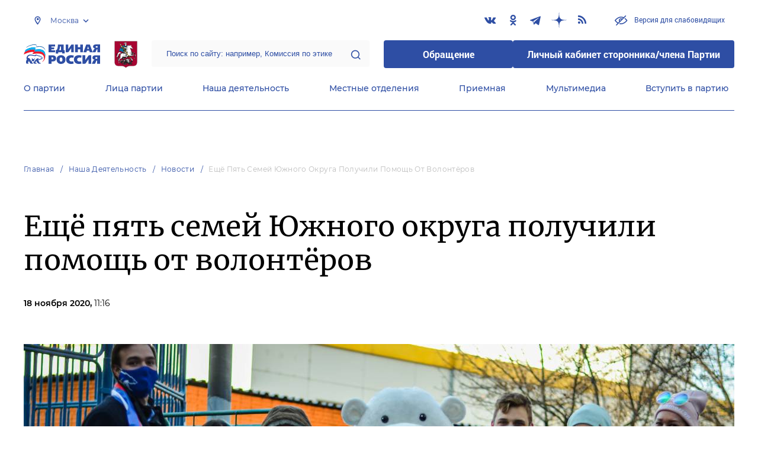

--- FILE ---
content_type: text/html; charset=UTF-8
request_url: https://moscow.er.ru/activity/news/eshyo-pyat-semej-yuzhnogo-okruga-poluchili-pomosh-ot-volontyorov
body_size: 14589
content:
<!doctype html>
<html lang="ru">
<head>
    <meta charset="UTF-8">
<meta name="viewport" content="width=device-width, user-scalable=no, initial-scale=1.0, maximum-scale=1.0, minimum-scale=1.0">
<meta http-equiv="X-UA-Compatible" content="ie=edge">
<meta property="og:type" content="article">
<meta property="og:site_name" content="Единая Россия">
<meta property="og:title" content='Ещё пять семей Южного округа получили помощь от  волонтёров'>
<meta name="title" content='Ещё пять семей Южного округа получили помощь от  волонтёров'>
<meta name="description" content=''>
<meta property="og:description" content=''>
<meta property="og:image" content=https://moscow.er.ru/media/news/November2020/BclZ55H1USW3eiCaW7oA.jpg />
<meta name="twitter:card" content="summary_large_image" />
<meta name="twitter:image" content=https://moscow.er.ru/media/news/November2020/BclZ55H1USW3eiCaW7oA.jpg>
<meta name='yandex-verification' content='6d770003ee91449c' />
<meta name="yandex-verification" content="a22affe762ec3cc5" />
<meta name="google-site-verification" content="zUdaQVzjM56RWlJ1STN5lO9ngm_FFXLdvbcwAZf9UYo" />
<meta name="wot-verification" content="d72c6c1734a76542ebef"/>
    <meta name="yandex-verification" content="b2b35b1a3af3d4fe" />
    <meta name="google-site-verification" content="ceuZWEgXK8QnVwbWWm6zKNwgVd8UUnz0vywiwLNTzdk" />
  <title>Ещё пять семей Южного округа получили помощь от  волонтёров</title>
<link rel="shortcut icon" href="/favicon.ico" type="image/x-icon" />
<link rel="preconnect" href="https://fonts.gstatic.com">
<link href="https://fonts.googleapis.com/css2?family=Montserrat:wght@400;600&display=swap" rel="stylesheet">
<link rel="stylesheet" href="/css/fontello.css">
<link rel="stylesheet" href="/css/jquery.formstyler.css">
<link rel="stylesheet" href="/css/suggestions.min.css">
<link rel="stylesheet" href="/css/owl.carousel.min.css">
<link rel="stylesheet" href="/css/app.css?id=294283ce28cfa72b6efe">
</head>
<body class=" ">
<div class="wrapper">
    <header class="header header--fixed">
        <div class="container">
    <div class="header__top">
        <div class="region select__regions">
            <div class="region__btn">Москва</div>
            <div class="region__dropdown">
                <div class="region__filter">
                    <input type="text" placeholder="Введите название региона"/>
                    <button type="button">&times;</button>
                </div>
                <div class="region__list">
                    <ul>
                                                    <li>
                                                                  <div class="region__title">Дальневосточный федеральный округ</div>
                                                                <ul>
                                                                            <li>
                                                                                            <a href="https://amur.er.ru">Амурская область</a>
                                                                                    </li>
                                                                            <li>
                                                                                            <a href="https://eao.er.ru">Еврейская автономная область</a>
                                                                                    </li>
                                                                            <li>
                                                                                            <a href="https://zabkray.er.ru">Забайкальский край</a>
                                                                                    </li>
                                                                            <li>
                                                                                            <a href="https://kamchatka.er.ru">Камчатский край</a>
                                                                                    </li>
                                                                            <li>
                                                                                            <a href="https://magadan.er.ru">Магаданская область</a>
                                                                                    </li>
                                                                            <li>
                                                                                            <a href="https://primorsk.er.ru">Приморский край</a>
                                                                                    </li>
                                                                            <li>
                                                                                            <a href="https://buriat.er.ru">Республика Бурятия</a>
                                                                                    </li>
                                                                            <li>
                                                                                            <a href="https://yakut.er.ru">Республика Саха (Якутия)</a>
                                                                                    </li>
                                                                            <li>
                                                                                            <a href="https://sakhalin.er.ru">Сахалинская область</a>
                                                                                    </li>
                                                                            <li>
                                                                                            <a href="https://khabarovsk.er.ru">Хабаровский край</a>
                                                                                    </li>
                                                                            <li>
                                                                                            <a href="https://chukot.er.ru">Чукотский автономный округ</a>
                                                                                    </li>
                                                                    </ul>
                            </li>
                                                    <li>
                                                                  <div class="region__title">Приволжский федеральный округ</div>
                                                                <ul>
                                                                            <li>
                                                                                            <a href="https://kirov.er.ru">Кировская область</a>
                                                                                    </li>
                                                                            <li>
                                                                                            <a href="https://nnov.er.ru">Нижегородская область</a>
                                                                                    </li>
                                                                            <li>
                                                                                            <a href="https://orenburg.er.ru">Оренбургская область</a>
                                                                                    </li>
                                                                            <li>
                                                                                            <a href="https://penza.er.ru">Пензенская область</a>
                                                                                    </li>
                                                                            <li>
                                                                                            <a href="https://permkrai.er.ru">Пермский край</a>
                                                                                    </li>
                                                                            <li>
                                                                                            <a href="https://bashkortostan.er.ru">Республика Башкортостан</a>
                                                                                    </li>
                                                                            <li>
                                                                                            <a href="https://mari-el.er.ru">Республика Марий Эл</a>
                                                                                    </li>
                                                                            <li>
                                                                                            <a href="https://mordov.er.ru">Республика Мордовия</a>
                                                                                    </li>
                                                                            <li>
                                                                                            <a href="https://tatarstan.er.ru">Республика Татарстан</a>
                                                                                    </li>
                                                                            <li>
                                                                                            <a href="https://samara.er.ru">Самарская область</a>
                                                                                    </li>
                                                                            <li>
                                                                                            <a href="https://saratov.er.ru">Саратовская область</a>
                                                                                    </li>
                                                                            <li>
                                                                                            <a href="https://udmurt.er.ru">Удмуртская Республика</a>
                                                                                    </li>
                                                                            <li>
                                                                                            <a href="https://ulyanovsk.er.ru">Ульяновская область</a>
                                                                                    </li>
                                                                            <li>
                                                                                            <a href="https://chuvash.er.ru">Чувашская Республика</a>
                                                                                    </li>
                                                                    </ul>
                            </li>
                                                    <li>
                                                                  <div class="region__title">Северо-Западный федеральный округ</div>
                                                                <ul>
                                                                            <li>
                                                                                            <a href="https://arkhangelsk.er.ru">Архангельская область</a>
                                                                                    </li>
                                                                            <li>
                                                                                            <a href="https://vologod.er.ru">Вологодская область</a>
                                                                                    </li>
                                                                            <li>
                                                                                            <a href="https://kaliningrad.er.ru">Калининградская область</a>
                                                                                    </li>
                                                                            <li>
                                                                                            <a href="https://lenobl.er.ru">Ленинградская область</a>
                                                                                    </li>
                                                                            <li>
                                                                                            <a href="https://murmansk.er.ru">Мурманская область</a>
                                                                                    </li>
                                                                            <li>
                                                                                            <a href="https://nao.er.ru">Ненецкий автономный округ</a>
                                                                                    </li>
                                                                            <li>
                                                                                            <a href="https://novgorod.er.ru">Новгородская область</a>
                                                                                    </li>
                                                                            <li>
                                                                                            <a href="https://pskov.er.ru">Псковская область</a>
                                                                                    </li>
                                                                            <li>
                                                                                            <a href="https://karel.er.ru">Республика Карелия</a>
                                                                                    </li>
                                                                            <li>
                                                                                            <a href="https://komi.er.ru">Республика Коми</a>
                                                                                    </li>
                                                                            <li>
                                                                                            <a href="https://spb.er.ru">Санкт-Петербург</a>
                                                                                    </li>
                                                                    </ul>
                            </li>
                                                    <li>
                                                                  <div class="region__title">Северо-Кавказский федеральный округ</div>
                                                                <ul>
                                                                            <li>
                                                                                            <a href="https://kabardin-balkar.er.ru">Кабардино-Балкарская Республика</a>
                                                                                    </li>
                                                                            <li>
                                                                                            <a href="https://karachaev-cherkess.er.ru">Карачаево-Черкесская Республика</a>
                                                                                    </li>
                                                                            <li>
                                                                                            <a href="https://dagestan.er.ru">Республика Дагестан</a>
                                                                                    </li>
                                                                            <li>
                                                                                            <a href="https://ingush.er.ru">Республика Ингушетия</a>
                                                                                    </li>
                                                                            <li>
                                                                                            <a href="https://osset-alania.er.ru">Республика Северная Осетия-Алания</a>
                                                                                    </li>
                                                                            <li>
                                                                                            <a href="https://stavropol.er.ru">Ставропольский край</a>
                                                                                    </li>
                                                                            <li>
                                                                                            <a href="https://chechen.er.ru">Чеченская Республика</a>
                                                                                    </li>
                                                                    </ul>
                            </li>
                                                    <li>
                                                                  <div class="region__title">Сибирский федеральный округ</div>
                                                                <ul>
                                                                            <li>
                                                                                            <a href="https://altai-ter.er.ru">Алтайский край</a>
                                                                                    </li>
                                                                            <li>
                                                                                            <a href="https://irkutsk.er.ru">Иркутская область</a>
                                                                                    </li>
                                                                            <li>
                                                                                            <a href="https://kemerovo.er.ru">Кемеровская область — Кузбасс</a>
                                                                                    </li>
                                                                            <li>
                                                                                            <a href="https://krasnoyarsk.er.ru">Красноярский край</a>
                                                                                    </li>
                                                                            <li>
                                                                                            <a href="https://novosibirsk.er.ru">Новосибирская область</a>
                                                                                    </li>
                                                                            <li>
                                                                                            <a href="https://omsk.er.ru">Омская область</a>
                                                                                    </li>
                                                                            <li>
                                                                                            <a href="https://altai-rep.er.ru">Республика Алтай</a>
                                                                                    </li>
                                                                            <li>
                                                                                            <a href="https://tyva.er.ru">Республика Тыва</a>
                                                                                    </li>
                                                                            <li>
                                                                                            <a href="https://khakas.er.ru">Республика Хакасия</a>
                                                                                    </li>
                                                                            <li>
                                                                                            <a href="https://tomsk.er.ru">Томская область</a>
                                                                                    </li>
                                                                    </ul>
                            </li>
                                                    <li>
                                                                  <div class="region__title">Уральский федеральный округ</div>
                                                                <ul>
                                                                            <li>
                                                                                            <a href="https://kurgan.er.ru">Курганская область</a>
                                                                                    </li>
                                                                            <li>
                                                                                            <a href="https://sverdlovsk.er.ru">Свердловская область</a>
                                                                                    </li>
                                                                            <li>
                                                                                            <a href="https://tyumen.er.ru">Тюменская область</a>
                                                                                    </li>
                                                                            <li>
                                                                                            <a href="https://hmao.er.ru">Ханты-Мансийский автономный округ — Югра</a>
                                                                                    </li>
                                                                            <li>
                                                                                            <a href="https://chelyabinsk.er.ru">Челябинская область</a>
                                                                                    </li>
                                                                            <li>
                                                                                            <a href="https://ynao.er.ru">Ямало-Ненецкий автономный округ</a>
                                                                                    </li>
                                                                    </ul>
                            </li>
                                                    <li>
                                                                  <div class="region__title">Центральный федеральный округ</div>
                                                                <ul>
                                                                            <li>
                                                                                            <a href="https://belgorod.er.ru">Белгородская область</a>
                                                                                    </li>
                                                                            <li>
                                                                                            <a href="https://bryansk.er.ru">Брянская область</a>
                                                                                    </li>
                                                                            <li>
                                                                                            <a href="https://vladimir.er.ru">Владимирская область</a>
                                                                                    </li>
                                                                            <li>
                                                                                            <a href="https://voronezh.er.ru">Воронежская область</a>
                                                                                    </li>
                                                                            <li>
                                                                                            <a href="https://ivanovo.er.ru">Ивановская область</a>
                                                                                    </li>
                                                                            <li>
                                                                                            <a href="https://kaluga.er.ru">Калужская область</a>
                                                                                    </li>
                                                                            <li>
                                                                                            <a href="https://kostroma.er.ru">Костромская область</a>
                                                                                    </li>
                                                                            <li>
                                                                                            <a href="https://kursk.er.ru">Курская область</a>
                                                                                    </li>
                                                                            <li>
                                                                                            <a href="https://lipetsk.er.ru">Липецкая область</a>
                                                                                    </li>
                                                                            <li>
                                                                                            <a href="https://mosobl.er.ru">Московская область</a>
                                                                                    </li>
                                                                            <li>
                                                                                            <a href="https://moscow.er.ru" class="active">Москва</a>
                                                                                    </li>
                                                                            <li>
                                                                                            <a href="https://orel.er.ru">Орловская область</a>
                                                                                    </li>
                                                                            <li>
                                                                                            <a href="https://ryazan.er.ru">Рязанская область</a>
                                                                                    </li>
                                                                            <li>
                                                                                            <a href="https://smolensk.er.ru">Смоленская область</a>
                                                                                    </li>
                                                                            <li>
                                                                                            <a href="https://tambov.er.ru">Тамбовская область</a>
                                                                                    </li>
                                                                            <li>
                                                                                            <a href="https://tver.er.ru">Тверская область</a>
                                                                                    </li>
                                                                            <li>
                                                                                            <a href="https://tula.er.ru">Тульская область</a>
                                                                                    </li>
                                                                            <li>
                                                                                            <a href="https://yaroslavl.er.ru">Ярославская область</a>
                                                                                    </li>
                                                                    </ul>
                            </li>
                                                    <li>
                                                                  <div class="region__title">Южный федеральный округ</div>
                                                                <ul>
                                                                            <li>
                                                                                            <a href="https://astrakhan.er.ru">Астраханская область</a>
                                                                                    </li>
                                                                            <li>
                                                                                            <a href="https://volgograd.er.ru">Волгоградская область</a>
                                                                                    </li>
                                                                            <li>
                                                                                            <a href="https://krasnodar.er.ru">Краснодарский край</a>
                                                                                    </li>
                                                                            <li>
                                                                                            <a href="https://adygei.er.ru">Республика Адыгея</a>
                                                                                    </li>
                                                                            <li>
                                                                                            <a href="https://kalmyk.er.ru">Республика Калмыкия</a>
                                                                                    </li>
                                                                            <li>
                                                                                            <a href="https://krym.er.ru">Республика Крым</a>
                                                                                    </li>
                                                                            <li>
                                                                                            <a href="https://rostov.er.ru">Ростовская область</a>
                                                                                    </li>
                                                                            <li>
                                                                                            <a href="https://sevastopol.er.ru">Севастополь</a>
                                                                                    </li>
                                                                    </ul>
                            </li>
                                                    <li>
                                                                <ul>
                                                                            <li>
                                                                                            <a href="https://dnr.er.ru">Донецкая Народная Республика</a>
                                                                                    </li>
                                                                            <li>
                                                                                            <a href="https://zpr.er.ru">Запорожская область</a>
                                                                                    </li>
                                                                            <li>
                                                                                            <a href="https://lnr.er.ru">Луганская Народная Республика</a>
                                                                                    </li>
                                                                            <li>
                                                                                            <a href="https://herson.er.ru">Херсонская область</a>
                                                                                    </li>
                                                                    </ul>
                            </li>
                                            </ul>
                    <div class="region__not-found">Регион не найден</div>
                </div>
            </div>
        </div>
        <div class="social header__social">
    <a href="https://vk.com/ermoscow" class="social__item" target="_blank" rel="nofollow">
            <i class="icon-vkontakte"></i>
        </a>
            <a href="https://ok.ru/moscower" class="social__item" target="_blank" rel="nofollow">
            <i class="icon-odnoklassniki"></i>
        </a>
            <a href="https://t.me/ermoscow" class="social__item" target="_blank" rel="nofollow">
            <i class="icon-telegram"></i>
        </a>
            <a href="https://dzen.ru/er_moscow" class="social__item" target="_blank" rel="nofollow">
            <i class="icon-dzen"></i>
        </a>
      
    <a href="/feed/top_news/" class="social__item" target="_blank">
        <i class="icon-rss"></i>
    </a>
</div>        <a href="#" id="specialButton"
           class="button button--small-text button__visually-impaired header__button-visually-impaired">
            Версия для слабовидящих
        </a>
    </div>
    <div class="header__middle header__middle--theme-day">
        <button class="header__menu-opener burger">
            <span class="burger__line"></span>
        </button>
        <a href="https://er.ru" class="logo header__logo"></a>
                  <a href="/" class="header__region">
            <img src="https://cdn.er.ru/media/userdata/symbols/2011/10/13/e976f66f7e8daa9cd8603f6a810c24d2.png" alt=""/>
          </a>
                <div class="search-box header__search-box">
            <form method="get" action="/search">
                <input class="search search--theme-transparent header__search" type="text"
                       placeholder="Поиск по сайту: например, Комиссия по этике" name="q" size="10">
                <button type="submit"></button>
            </form>
        </div>
        <div class="header__btns-box">
            <a href="https://wp.er.ru/login/?next=/" target="_blank">
                <button class="button button--border-none button--theme-accent">
                    Обращение
                </button>
            </a>
            <a href="https://profile.er.ru/oauth-authorize?response_type=code&client_id=83&redirect_uri=https://storonniki.er.ru/auth/&scope=basic&state=er.ru
">
                <button class="button button--border-none button--theme-accent">
                    Личный кабинет сторонника/члена Партии
                </button>
            </a>
        </div>
        <button class="search__opener"></button>
    </div>
    <div class="header__bottom menu js-menu-header">
            <div class="menu__item">
                            <div class="menu__item-inner menu__item-inner--hover-opener">
                    <a href="https://moscow.er.ru/party" target="_self"
                       class="link menu__link">О партии</a>
                    <div class="menu__item-submenu menu__submenu">
                        <div class="menu__submenu-line"></div>
                        <div class="container">
                            <div class="menu__submenu-inner">
                                                                    <div class="menu__acco acco">
                                                                                    <div class="acco__item">
                                                <a href="https://moscow.er.ru/party/rule" target="_self"
                                                   class="acco__link link link--theme-transparent link--several-lines">Устав партии</a>
                                                                                                                                            </div>
                                                                                    <div class="acco__item">
                                                <a href="https://moscow.er.ru/party/program" target="_self"
                                                   class="acco__link link link--theme-transparent link--several-lines">Народная программа «Единой России»</a>
                                                                                                                                            </div>
                                                                                    <div class="acco__item">
                                                <a href="https://moscow.er.ru/upages/party-join" target="_self"
                                                   class="acco__link link link--theme-transparent link--several-lines">Вступить в партию</a>
                                                                                                                                            </div>
                                                                                    <div class="acco__item">
                                                <a href="https://moscow.er.ru/party/docs" target="_self"
                                                   class="acco__link link link--theme-transparent link--several-lines">Документы</a>
                                                                                                                                            </div>
                                                                                    <div class="acco__item">
                                                <a href="https://moscow.er.ru/party/conference" target="_self"
                                                   class="acco__link link link--theme-transparent link--several-lines">Съезды и Форумы</a>
                                                                                                                                            </div>
                                                                                    <div class="acco__item">
                                                <a href="https://pg.er.ru" target="_blank"
                                                   class="acco__link link link--theme-transparent link--several-lines">Предварительное голосование</a>
                                                                                                                                            </div>
                                                                                                                            <div class="acco__item">
                                                <a href="/pages/vypuski-gazety-stolica-edinoj-rossii" target=""
                                                   class="acco__link link link--theme-transparent link--several-lines">Газета «Столица Единой России»</a>
                                            </div>
                                                                                    <div class="acco__item">
                                                <a href="/pages/vybory-v-moskovskuyu-gorodskuyu-dumu-2024" target=""
                                                   class="acco__link link link--theme-transparent link--several-lines">ВЫБОРЫ - 2024</a>
                                            </div>
                                                                            </div>
                                                            </div>
                        </div>
                    </div>
                </div>
                    </div>
            <div class="menu__item">
                            <div class="menu__item-inner menu__item-inner--hover-opener">
                    <a href="https://moscow.er.ru/persons" target="_self"
                       class="link menu__link">Лица партии</a>
                    <div class="menu__item-submenu menu__submenu">
                        <div class="menu__submenu-line"></div>
                        <div class="container">
                            <div class="menu__submenu-inner">
                                                                    <div class="menu__acco acco">
                                                                                    <div class="acco__item">
                                                <a href="https://moscow.er.ru/persons/predsedatel-partii" target="_self"
                                                   class="acco__link link link--theme-transparent link--several-lines">Председатель партии</a>
                                                                                                                                            </div>
                                                                                    <div class="acco__item">
                                                <a href="https://moscow.er.ru/persons/regionalnyi-politiceskii-sovet" target="_self"
                                                   class="acco__link link link--theme-transparent link--several-lines">Региональный политический совет</a>
                                                                                                                                            </div>
                                                                                    <div class="acco__item">
                                                <a href="https://moscow.er.ru/persons/prezidium-regionalnogo-politiceskogo-soveta" target="_self"
                                                   class="acco__link link link--theme-transparent link--several-lines">Президиум регионального политического совета</a>
                                                                                                                                            </div>
                                                                                    <div class="acco__item">
                                                <a href="https://moscow.er.ru/persons/regionalnyi-ispolnitelnyi-komitet" target="_self"
                                                   class="acco__link link link--theme-transparent link--several-lines">Региональный исполнительный комитет</a>
                                                                                                                                            </div>
                                                                                    <div class="acco__item">
                                                <a href="https://moscow.er.ru/persons/regionalnaya-kontrolnaya-komissiya" target="_self"
                                                   class="acco__link link link--theme-transparent link--several-lines">Региональная контрольная комиссия</a>
                                                                                                                                            </div>
                                                                                    <div class="acco__item">
                                                <a href="https://moscow.er.ru/persons/deputaty-ot-regiona-v-gosdume" target="_self"
                                                   class="acco__link link link--theme-transparent link--several-lines">Депутаты от региона в Госдуме</a>
                                                                                                                                            </div>
                                                                                    <div class="acco__item">
                                                <a href="https://moscow.er.ru/persons/senatory-rf-ot-regiona" target="_self"
                                                   class="acco__link link link--theme-transparent link--several-lines">Сенаторы от региона</a>
                                                                                                                                            </div>
                                                                                    <div class="acco__item">
                                                <a href="https://moscow.er.ru/persons/frakciya-er-v-regionalnom-zakse" target="_self"
                                                   class="acco__link link link--theme-transparent link--several-lines">Фракция ЕР в региональном ЗАКСе</a>
                                                                                                                                            </div>
                                                                                    <div class="acco__item">
                                                <a href="https://moscow.er.ru/persons/deputaty-v-gordume" target="_self"
                                                   class="acco__link link link--theme-transparent link--several-lines">Депутаты в гордуме</a>
                                                                                                                                            </div>
                                                                                                                    </div>
                                                            </div>
                        </div>
                    </div>
                </div>
                    </div>
            <div class="menu__item">
                            <div class="menu__item-inner menu__item-inner--hover-opener">
                    <a href="https://moscow.er.ru/activity" target="_self"
                       class="link menu__link">Наша деятельность</a>
                    <div class="menu__item-submenu menu__submenu">
                        <div class="menu__submenu-line"></div>
                        <div class="container">
                            <div class="menu__submenu-inner">
                                                                    <div class="menu__submenu-box">
                                        <div class="menu__acco acco">
                                                                                            <div class="acco__item">
                                                    <a href="https://moscow.er.ru/activity/news" target="_self"
                                                       class="acco__link link link--theme-transparent link--several-lines">Новости партии</a>
                                                                                                                                                        </div>
                                                                                            <div class="acco__item">
                                                    <a href="https://moscow.er.ru/activity/comments" target="_self"
                                                       class="acco__link link link--theme-transparent link--several-lines">Комментарии</a>
                                                                                                                                                        </div>
                                                                                            <div class="acco__item">
                                                    <a href="https://moscow.er.ru/activity/projects" target="_self"
                                                       class="acco__link link link--theme-transparent link--several-lines">Партийные проекты</a>
                                                                                                                                                        </div>
                                                                                            <div class="acco__item">
                                                    <a href="https://storonniki.er.ru" target="_blank"
                                                       class="acco__link link link--theme-transparent link--several-lines">Сторонники партии</a>
                                                                                                                                                        </div>
                                                                                            <div class="acco__item">
                                                    <a href="https://mger.ru" target="_blank"
                                                       class="acco__link link link--theme-transparent link--several-lines">Молодая Гвардия</a>
                                                                                                                                                        </div>
                                                                                                                                        <div class="acco__item">
                                                    <a href="/pages/sbor-gumanitarnoj-pomoshi-dlya-zhitelej-donbassa-i-osvobozhdennyh-territorij-i-uchastnikov-svo" target=""
                                                       class="acco__link link link--theme-transparent link--several-lines">Сбор гуманитарной помощи для жителей Донбасса и освобожденных территорий и участников СВО</a>
                                                </div>
                                                                                            <div class="acco__item">
                                                    <a href="/pages/zhenskoe-dvizhenie-edinoj-rossii" target=""
                                                       class="acco__link link link--theme-transparent link--several-lines">Присоединиться к «Женскому движению Единой России»</a>
                                                </div>
                                                                                            <div class="acco__item">
                                                    <a href="/pages/politsovet-2025" target=""
                                                       class="acco__link link link--theme-transparent link--several-lines">ПОЛИТСОВЕТ-2025</a>
                                                </div>
                                                                                            <div class="acco__item">
                                                    <a href="/pages/kakaya-gumanitarnaya-pomosh-neobhodima" target=""
                                                       class="acco__link link link--theme-transparent link--several-lines">Какая гумпомощь необходима</a>
                                                </div>
                                                                                    </div>
                                    </div>
                                                                                                </div>
                        </div>
                    </div>
                </div>
                    </div>
            <div class="menu__item">
                            <div class="menu__item-inner">
                    <a href="https://moscow.er.ru/locals" target="_self"
                       class="link menu__link">Местные отделения</a>
                </div>
                    </div>
            <div class="menu__item">
                            <div class="menu__item-inner menu__item-inner--hover-opener">
                    <a href="https://moscow.er.ru/contacts/reception" target="_self"
                       class="link menu__link">Приемная</a>
                    <div class="menu__item-submenu menu__submenu">
                        <div class="menu__submenu-line"></div>
                        <div class="container">
                            <div class="menu__submenu-inner">
                                                                    <div class="menu__acco acco">
                                                                                    <div class="acco__item">
                                                <a href="https://moscow.er.ru/contacts/reception/locals" target="_self"
                                                   class="acco__link link link--theme-transparent link--several-lines">Местные общественные приемные Партии</a>
                                                                                                                                            </div>
                                                                                    <div class="acco__item">
                                                <a href="https://moscow.er.ru/contacts/reception/head" target="_self"
                                                   class="acco__link link link--theme-transparent link--several-lines">Руководитель Региональной общественной приемной Председателя Партии</a>
                                                                                                                                            </div>
                                                                                    <div class="acco__item">
                                                <a href="https://wp.er.ru/login/?next=/" target="_blank"
                                                   class="acco__link link link--theme-transparent link--several-lines">Форма обратной связи</a>
                                                                                                                                            </div>
                                                                                                                    </div>
                                                            </div>
                        </div>
                    </div>
                </div>
                    </div>
            <div class="menu__item">
                            <div class="menu__item-inner menu__item-inner--hover-opener">
                    <a href="https://moscow.er.ru/multimedia" target="_self"
                       class="link menu__link">Мультимедиа</a>
                    <div class="menu__item-submenu menu__submenu">
                        <div class="menu__submenu-line"></div>
                        <div class="container">
                            <div class="menu__submenu-inner">
                                                                    <div class="menu__submenu-box menu__submenu-box--fluid">
                                        <div class="blocks">
                                            <div class="blocks__wrapper blocks__wrapper--one-by-one">
                                                                                                    <a class="blocks__card blocks__card--hover-white blocks__card--border-white"
                                                       href="https://moscow.er.ru/multimedia/photo" target="_self">
                                                        <span class="blocks__card-title blocks__card-title--small">Фотогалерея</span>
                                                        <span class="blocks__svg-box"><svg width="54" height="54" viewBox="0 0 54 54" fill="none"
xmlns="http://www.w3.org/2000/svg">
<path fill-rule="evenodd" clip-rule="evenodd"
d="M8.3335 5.66665C6.86074 5.66665 5.66683 6.86055 5.66683 8.33331V45.6666C5.66683 47.1394 6.86074 48.3333 8.3335 48.3333H45.6668C47.1396 48.3333 48.3335 47.1394 48.3335 45.6666V8.33331C48.3335 6.86055 47.1396 5.66665 45.6668 5.66665H8.3335ZM0.333496 8.33331C0.333496 3.91504 3.91522 0.333313 8.3335 0.333313H45.6668C50.0851 0.333313 53.6668 3.91504 53.6668 8.33331V45.6666C53.6668 50.0849 50.0851 53.6666 45.6668 53.6666H8.3335C3.91522 53.6666 0.333496 50.0849 0.333496 45.6666V8.33331Z"
fill="#E3E3E3"/>
<path fill-rule="evenodd" clip-rule="evenodd"
d="M17.6668 16.3333C16.9305 16.3333 16.3335 16.9303 16.3335 17.6666C16.3335 18.403 16.9305 19 17.6668 19C18.4032 19 19.0002 18.403 19.0002 17.6666C19.0002 16.9303 18.4032 16.3333 17.6668 16.3333ZM11.0002 17.6666C11.0002 13.9847 13.9849 11 17.6668 11C21.3487 11 24.3335 13.9847 24.3335 17.6666C24.3335 21.3485 21.3487 24.3333 17.6668 24.3333C13.9849 24.3333 11.0002 21.3485 11.0002 17.6666Z"
fill="#E3E3E3"/>
<path fill-rule="evenodd" clip-rule="evenodd"
d="M35.7812 19.781C36.8226 18.7396 38.5111 18.7396 39.5524 19.781L52.8858 33.1144C53.9272 34.1558 53.9272 35.8442 52.8858 36.8856C51.8444 37.927 50.1559 37.927 49.1145 36.8856L37.6668 25.4379L10.2191 52.8856C9.17772 53.927 7.48928 53.927 6.44788 52.8856C5.40648 51.8442 5.40648 50.1558 6.44788 49.1144L35.7812 19.781Z"
fill="#E3E3E3"/>
</svg></span>
                                                    </a>
                                                                                                    <a class="blocks__card blocks__card--hover-white blocks__card--border-white"
                                                       href="https://moscow.er.ru/multimedia/video" target="_self">
                                                        <span class="blocks__card-title blocks__card-title--small">Видеогалерея</span>
                                                        <span class="blocks__svg-box"><svg width="60" height="60" viewBox="0 0 60 60" fill="none"
xmlns="http://www.w3.org/2000/svg">
<path fill-rule="evenodd" clip-rule="evenodd"
d="M9.1465 6.00002C7.40865 6.00002 5.99984 7.40883 5.99984 9.14669V50.8534C5.99984 52.5912 7.40865 54 9.1465 54H50.8532C52.591 54 53.9998 52.5912 53.9998 50.8534V9.14669C53.9998 7.40883 52.591 6.00002 50.8532 6.00002H9.1465ZM0.666504 9.14669C0.666504 4.46331 4.46313 0.666687 9.1465 0.666687H50.8532C55.5365 0.666687 59.3332 4.46331 59.3332 9.14669V50.8534C59.3332 55.5367 55.5365 59.3334 50.8532 59.3334H9.1465C4.46313 59.3334 0.666504 55.5367 0.666504 50.8534V9.14669Z"
fill="#E3E3E3"/>
<path fill-rule="evenodd" clip-rule="evenodd"
d="M16.6665 0.666687C18.1393 0.666687 19.3332 1.86059 19.3332 3.33335V56.6667C19.3332 58.1394 18.1393 59.3334 16.6665 59.3334C15.1937 59.3334 13.9998 58.1394 13.9998 56.6667V3.33335C13.9998 1.86059 15.1937 0.666687 16.6665 0.666687Z"
fill="#E3E3E3"/>
<path fill-rule="evenodd" clip-rule="evenodd"
d="M43.3332 0.666687C44.8059 0.666687 45.9998 1.86059 45.9998 3.33335V56.6667C45.9998 58.1394 44.8059 59.3334 43.3332 59.3334C41.8604 59.3334 40.6665 58.1394 40.6665 56.6667V3.33335C40.6665 1.86059 41.8604 0.666687 43.3332 0.666687Z"
fill="#E3E3E3"/>
<path fill-rule="evenodd" clip-rule="evenodd"
d="M0.666504 30C0.666504 28.5273 1.86041 27.3334 3.33317 27.3334H56.6665C58.1393 27.3334 59.3332 28.5273 59.3332 30C59.3332 31.4728 58.1393 32.6667 56.6665 32.6667H3.33317C1.86041 32.6667 0.666504 31.4728 0.666504 30Z"
fill="#E3E3E3"/>
<path fill-rule="evenodd" clip-rule="evenodd"
d="M0.666504 16.6667C0.666504 15.1939 1.86041 14 3.33317 14H16.6665C18.1393 14 19.3332 15.1939 19.3332 16.6667C19.3332 18.1394 18.1393 19.3334 16.6665 19.3334H3.33317C1.86041 19.3334 0.666504 18.1394 0.666504 16.6667Z"
fill="#E3E3E3"/>
<path fill-rule="evenodd" clip-rule="evenodd"
d="M0.666504 43.3334C0.666504 41.8606 1.86041 40.6667 3.33317 40.6667H16.6665C18.1393 40.6667 19.3332 41.8606 19.3332 43.3334C19.3332 44.8061 18.1393 46 16.6665 46H3.33317C1.86041 46 0.666504 44.8061 0.666504 43.3334Z"
fill="#E3E3E3"/>
<path fill-rule="evenodd" clip-rule="evenodd"
d="M40.6665 43.3334C40.6665 41.8606 41.8604 40.6667 43.3332 40.6667H56.6665C58.1393 40.6667 59.3332 41.8606 59.3332 43.3334C59.3332 44.8061 58.1393 46 56.6665 46H43.3332C41.8604 46 40.6665 44.8061 40.6665 43.3334Z"
fill="#E3E3E3"/>
<path fill-rule="evenodd" clip-rule="evenodd"
d="M40.6665 16.6667C40.6665 15.1939 41.8604 14 43.3332 14H56.6665C58.1393 14 59.3332 15.1939 59.3332 16.6667C59.3332 18.1394 58.1393 19.3334 56.6665 19.3334H43.3332C41.8604 19.3334 40.6665 18.1394 40.6665 16.6667Z"
fill="#E3E3E3"/>
</svg></span>
                                                    </a>
                                                                                            </div>
                                        </div>
                                    </div>
                                                            </div>
                        </div>
                    </div>
                </div>
                    </div>
            <div class="menu__item">
                            <div class="menu__item-inner">
                    <a href="https://moscow.er.ru/upages/party-join" target="_self"
                       class="link menu__link">Вступить в партию</a>
                </div>
                    </div>
    </div>
</div>
    </header>
    <main class="main main--margin">
            <div class="section breadcrumbs">
        <div class="container breadcrumbs__inner">
                                                <a class="breadcrumbs__item" href="/">Главная</a>
                                                                <a class="breadcrumbs__item" href="/activity">Наша деятельность</a>
                                                                <a class="breadcrumbs__item" href="/activity/news">Новости</a>
                                                                <a class="breadcrumbs__item breadcrumbs__item--disabled">Ещё пять семей Южного округа получили помощь от  волонтёров</a>
                                    </div>
    </div>

    <div class="js-items">
        <div class="js-item" data-href="/activity/news/anatolij-vybornyj-segodnya-kak-i-tri-stoletiya-nazad-bezopasnost-moskvy-derzhitsya-na-professionalah" style="margin-bottom: 52px;">
    <div class="section news single-news">
        <div class="container single-news__inner">
            <h1 class="h1">Ещё пять семей Южного округа получили помощь от  волонтёров</h1>
            <div class="single-news__info">
                <div class="single-news__date">
                    18 ноября 2020,
                    <span class="single-news__time">11:16</span>
                </div>
            </div>
                            <img class="single-news__photo" src="https://cdn.er.ru/media/news/November2020/BclZ55H1USW3eiCaW7oA.jpg" />
                                                        <div class="single-news__annonce single-news__container--small">В течение всего дня волонтёры приезжали к семьям, которые находятся в трудной жизненной ситуации.</div>
                        <div class="single-news__main">
                <div class="single-news__social">
        <div class="social social--theme-dark">
            <a href="https://vk.com/share.php?url=https%3A%2F%2Fmoscow.er.ru%2Factivity%2Fnews%2Feshyo-pyat-semej-yuzhnogo-okruga-poluchili-pomosh-ot-volontyorov&amp;title=%D0%95%D1%89%D1%91+%D0%BF%D1%8F%D1%82%D1%8C+%D1%81%D0%B5%D0%BC%D0%B5%D0%B9+%D0%AE%D0%B6%D0%BD%D0%BE%D0%B3%D0%BE+%D0%BE%D0%BA%D1%80%D1%83%D0%B3%D0%B0+%D0%BF%D0%BE%D0%BB%D1%83%D1%87%D0%B8%D0%BB%D0%B8+%D0%BF%D0%BE%D0%BC%D0%BE%D1%89%D1%8C+%D0%BE%D1%82++%D0%B2%D0%BE%D0%BB%D0%BE%D0%BD%D1%82%D1%91%D1%80%D0%BE%D0%B2&amp;image=https%3A%2F%2Fmoscow.er.ru%2Fmedia%2Fnews%2FNovember2020%2F1oI7L7DYWns4qEJERqC9.jpg" class="social__item" target="_blank" rel="nofollow noopener">
            <i class="icon-vkontakte"></i>
        </a>
            <a href="https://connect.ok.ru/offer?url=https%3A%2F%2Fmoscow.er.ru%2Factivity%2Fnews%2Feshyo-pyat-semej-yuzhnogo-okruga-poluchili-pomosh-ot-volontyorov&amp;title=%D0%95%D1%89%D1%91+%D0%BF%D1%8F%D1%82%D1%8C+%D1%81%D0%B5%D0%BC%D0%B5%D0%B9+%D0%AE%D0%B6%D0%BD%D0%BE%D0%B3%D0%BE+%D0%BE%D0%BA%D1%80%D1%83%D0%B3%D0%B0+%D0%BF%D0%BE%D0%BB%D1%83%D1%87%D0%B8%D0%BB%D0%B8+%D0%BF%D0%BE%D0%BC%D0%BE%D1%89%D1%8C+%D0%BE%D1%82++%D0%B2%D0%BE%D0%BB%D0%BE%D0%BD%D1%82%D1%91%D1%80%D0%BE%D0%B2&amp;imageUrl=https%3A%2F%2Fmoscow.er.ru%2Fmedia%2Fnews%2FNovember2020%2F1oI7L7DYWns4qEJERqC9.jpg" class="social__item" target="_blank" rel="nofollow noopener">
            <i class="icon-odnoklassniki"></i>
        </a>
            <a href="https://t.me/share/url?url=https%3A%2F%2Fmoscow.er.ru%2Factivity%2Fnews%2Feshyo-pyat-semej-yuzhnogo-okruga-poluchili-pomosh-ot-volontyorov&amp;text=%D0%95%D1%89%D1%91+%D0%BF%D1%8F%D1%82%D1%8C+%D1%81%D0%B5%D0%BC%D0%B5%D0%B9+%D0%AE%D0%B6%D0%BD%D0%BE%D0%B3%D0%BE+%D0%BE%D0%BA%D1%80%D1%83%D0%B3%D0%B0+%D0%BF%D0%BE%D0%BB%D1%83%D1%87%D0%B8%D0%BB%D0%B8+%D0%BF%D0%BE%D0%BC%D0%BE%D1%89%D1%8C+%D0%BE%D1%82++%D0%B2%D0%BE%D0%BB%D0%BE%D0%BD%D1%82%D1%91%D1%80%D0%BE%D0%B2" class="social__item" target="_blank" rel="nofollow noopener">
            <i class="icon-telegram"></i>
        </a>
      
        </div>
    </div>
                <div class="single-news__text single-news__container--small single-news__text-p typography">
                    <p class="MsoNormal" style="text-align: justify; line-height: 150%;"><span style="font-size: 13.5pt; line-height: 150%; font-family: 'Arial',sans-serif; mso-fareast-font-family: Calibri;">К волонтёрам &laquo;Единой России&raquo; Южного административного округа за помощью жители обращаются регулярно. Просьбы бывают самые разные: для одних сейчас необходима помощь с продуктами, для других большая проблема найти жизненно важные лекарственные препараты. В рамках &laquo;марафона добра&raquo; волонтёры за один день успели помочь сразу пяти таким семьям.</span></p>
<p class="MsoNormal" style="text-align: justify; line-height: 150%;"><span style="font-size: 13.5pt; line-height: 150%; font-family: 'Arial',sans-serif; mso-fareast-font-family: Calibri;">Продуктовые корзины и наборы для творчества получила многодетная семья от волонтёров &laquo;Единой России&raquo; и </span><span style="font-size: 13.5pt; line-height: 150%; font-family: 'Arial',sans-serif;">заместителя Председателя Московской городской Думы, руководителя фракции партии &laquo;Единая Россия&raquo; в Мосгордуме&nbsp;<strong>Степана Орлова</strong>.</span><span style="font-size: 13.5pt; line-height: 150%; font-family: 'Arial',sans-serif; mso-fareast-font-family: Calibri;"> Ещё двум многодетным семьям района Орехово-Борисово Северное такую же помощь передала куратор партийного проекта &laquo;Крепкая семья&raquo; в Южном округе г. Москвы <strong>Валерия Луканина-Михалева</strong>.<br /><br /></span><span style="font-size: 13.5pt; line-height: 150%; font-family: 'Arial',sans-serif;">Руководитель депутатской группы партии &laquo;Единая Россия&raquo; района Братеево&nbsp;<strong>Александр Серегин</strong> передал специальное питание, лекарственные препараты и медицинские приборы в семью Ольги &ndash; из-за тяжёлого заболевания её дочь прикована к постели и нуждается в особых продуктах и препаратах, которые с недавнего времени невозможно получить бесплатно.</span></p>
<p class="MsoNormal" style="text-align: justify; line-height: 150%;"><span style="font-size: 13.5pt; line-height: 150%; font-family: 'Arial',sans-serif;">В семье Екатерины шестеро несовершеннолетних детей, которых она воспитывает одна. В связи с эпидемиологической обстановкой четверо детей учатся в дистанционном формате. Незадолго до перехода на удалённое обучение единственный ноутбук в семье был сломан. Помощь семье поступила незамедлительно: <strong>Алексей Ефанов</strong>, член партии &laquo;Единая Россия&raquo; района Братеево, вместе с волонтёрами приобрёл и доставил семье не только необходимый ноутбук, но и несколько продуктовых корзин.</span></p>
<p style="text-align: justify;"><span style="font-size: 13.5pt; line-height: 115%; font-family: 'Arial',sans-serif; mso-fareast-font-family: 'Times New Roman'; mso-ansi-language: RU; mso-fareast-language: RU; mso-bidi-language: AR-SA;">&laquo;За неделю &laquo;марафона добра&raquo; в Южном округе помогли уже десяти нуждающимся семьям, и впереди ещё две. Очень здорово, что принять участие решило столько людей: и члены партии, и депутаты разных уровней, и исполнительные секретари местных отделений партии. Наш партийный актив готов поддержать любую добрую инициативу и предложить свою помощь&raquo;, &ndash; отметила исполнительный секретарь окружного отделения партии&nbsp;<strong>Мария Гаврилина</strong>.</span></p>
                </div>
            </div>
                                        <div class="single-news__tags">
                    <a href="/activity/news?tags%5B0%5D=16935" class="single-news__tag" target="_blank">#ЮАО</a>
            <a href="/activity/news?tags%5B0%5D=1090323" class="single-news__tag" target="_blank">#объединенныйволонтерскийцентр</a>
            <a href="/activity/news?tags%5B0%5D=147233" class="single-news__tag" target="_blank">#волонтерыЕР</a>
            <a href="/activity/news?tags%5B0%5D=145779" class="single-news__tag" target="_blank">#марафондобра</a>
            <a href="/activity/news?tags%5B0%5D=1521" class="single-news__tag" target="_blank">#Орлов</a>
            <a href="/activity/news?tags%5B0%5D=114485" class="single-news__tag" target="_blank">#Гаврилина</a>
            <a href="/activity/news?tags%5B0%5D=22380" class="single-news__tag" target="_blank">#Серегин</a>
            <a href="/activity/news?tags%5B0%5D=1090805" class="single-news__tag" target="_blank">#Ефанов</a>
            <a href="/activity/news?tags%5B0%5D=1090806" class="single-news__tag" target="_blank">#Луканина-Михалева</a>
                    </div>
                    </div>
                    <div class="section offer offer__consignment">
    <div class="offer__inner container">
        <h3 class="title title__offer font-montserrat">Общественная приемная</h3>
        <div class="offer__btns">
            <a href="https://wp.er.ru/" target="_blank" class="button button--large button--border-none button--theme-day offer__btn-consignment-msg">Создать обращение</a>
        </div>
    </div>
</div>
                    </div>
        <div class="section video">
            <div class="video__inner video__inner--padding-offsets container">
                <div class="bar bar--offsets-small bar__video">
                    <div class="title title--theme-black title__video">
                        <h2>Видео по этой теме</h2>
                    </div>
                    <div class="video__link-box video__link-box--theme-night">
                        <a href="/multimedia/video" class="link link__bar link__all-video">Все
                            видео</a>
                    </div>
                </div>
                <div class="slider slider--nav-in-bar slider__video slider__video--items-small slider__video--play-on-right-bot slider--nav-black slider--dots-theme-black owl-carousel"
                     data-items-view="2">
                                            <a href="/multimedia/video/v-ramkah-marafona-dobra-deputaty-i-volontyory-yuzhnogo-okruga-okazali-pomosh-semyam-nahodyashimsya-v-trudnoj-zhiznennoj-situacii" class="slider__item">
                            <div class="slider__item-bg"
                                 style="background-image: url(https://cdn.er.ru/media/videos/November2020/b6WmQp1d8Na13nTVfXZ0.jpg);"></div>
                            <div class="slider__item-title slider__item-title--to-start slider__item-title--full-fill">
                                <h6>Самый дорогой человек в жизни каждого – его мама. В преддверии Дня матери волонтеры  и депутаты «Единой России» навестили в Южном округе семьи, где воспитывают больше трех детей</h6>
                            </div>
                                                            <div class="tags video__tags">
                                    <span class="tags__item">#марафондобра</span>
            <span class="tags__item">#ЮАО</span>
            <span class="tags__item">#многодетныесемьи</span>
            <span class="tags__item">#волонтерыЕР</span>
            <span class="tags__item">#объединенныйволонтерскийцентр</span>
            <span class="tags__item">#‎МыВместе‬</span>
            <span class="tags__item">#Щитов</span>
                                    </div>
                                                        <div class="video__date video__date--to-bottom">27.11.20</div>
                        </a>
                                    </div>
                <div class="bar bar--offsets-none bar--padding-small bar--hidden-line bar--mobile">
                    <a href="/multimedia/video"
                       class="button button--border-none button--theme-night">Все видео</a>
                </div>
            </div>
        </div>
        <div class="js-banner">
                    <a class="section banner banner__main" style="background-image: url(https://cdn.er.ru/media/banners/August2021/t1Cfv4KSnv11vRZu5fLi.png);" href="/media/party-program/July2025/W5KqCoEf7FZY4D6aa9Ky.pdf">
        <div class="banner__inner banner__inner--padding-large banner__inner--nowrap container">
            <div class="banner__title banner__title--two-thirds">
                <div class="banner__logo">
                    <img class="banner__logo-img" src="../../img/logo-large-white.svg" alt="Единая Россия">
                </div>
                <div class="banner__title-text banner__title-text--with-logo banner__title-text--line-left">Народная программа</div>
            </div>
        </div>
    </a>
            </div>
</div>
    </div>

        
            
            
            
            
            
            
         

        <!--noindex-->
        <div class="section slider-box">
            <div class="slider__inner container">
                <div class="slider slider--dots-bottom slider--dots-theme-black slider__sites owl-carousel">
                                            <div class="slider__item">
                                                            <div class="slider__img-box">
                                    <img class="slider__img" src="https://cdn.er.ru/media/sites/September2020/kDZDZ40kR1ohQrbAahR6.jpg"
                                         alt="Сайт Президента РФ">
                                </div>
                                                        <div class="title title__sites font-merriweather">Сайт Президента РФ</div>
                            <a class="link link__icon link__sites" href="http://kremlin.ru/" target="_blank"
                               rel="nofollow">
                                <svg width="20" height="20" viewBox="0 0 20 20" fill="none"
                                     xmlns="http://www.w3.org/2000/svg">
                                    <path fill-rule="evenodd" clip-rule="evenodd"
                                          d="M4.16663 5.83317C3.94561 5.83317 3.73365 5.92097 3.57737 6.07725C3.42109 6.23353 3.33329 6.44549 3.33329 6.6665V15.8332C3.33329 16.0542 3.42109 16.2661 3.57737 16.4224C3.73365 16.5787 3.94561 16.6665 4.16663 16.6665H13.3333C13.5543 16.6665 13.7663 16.5787 13.9225 16.4224C14.0788 16.2661 14.1666 16.0542 14.1666 15.8332V10.8332C14.1666 10.3729 14.5397 9.99984 15 9.99984C15.4602 9.99984 15.8333 10.3729 15.8333 10.8332V15.8332C15.8333 16.4962 15.5699 17.1321 15.1011 17.6009C14.6322 18.0698 13.9963 18.3332 13.3333 18.3332H4.16663C3.50358 18.3332 2.8677 18.0698 2.39886 17.6009C1.93002 17.1321 1.66663 16.4962 1.66663 15.8332V6.6665C1.66663 6.00346 1.93002 5.36758 2.39886 4.89874C2.8677 4.4299 3.50358 4.1665 4.16663 4.1665H9.16663C9.62686 4.1665 9.99996 4.5396 9.99996 4.99984C9.99996 5.46007 9.62686 5.83317 9.16663 5.83317H4.16663Z"/>
                                    <path fill-rule="evenodd" clip-rule="evenodd"
                                          d="M11.6666 2.49984C11.6666 2.0396 12.0397 1.6665 12.5 1.6665H17.5C17.9602 1.6665 18.3333 2.0396 18.3333 2.49984V7.49984C18.3333 7.96007 17.9602 8.33317 17.5 8.33317C17.0397 8.33317 16.6666 7.96007 16.6666 7.49984V3.33317H12.5C12.0397 3.33317 11.6666 2.96007 11.6666 2.49984Z"/>
                                    <path fill-rule="evenodd" clip-rule="evenodd"
                                          d="M18.0892 1.91058C18.4147 2.23602 18.4147 2.76366 18.0892 3.08909L8.92255 12.2558C8.59711 12.5812 8.06947 12.5812 7.74404 12.2558C7.4186 11.9303 7.4186 11.4027 7.74404 11.0772L16.9107 1.91058C17.2361 1.58514 17.7638 1.58514 18.0892 1.91058Z"/>
                                </svg>
                            </a>
                        </div>
                                            <div class="slider__item">
                                                            <div class="slider__img-box">
                                    <img class="slider__img" src="https://cdn.er.ru/media/sites/September2020/fwm05lnXoUVabpB1n1ug.jpg"
                                         alt="Правительство РФ">
                                </div>
                                                        <div class="title title__sites font-merriweather">Правительство РФ</div>
                            <a class="link link__icon link__sites" href="http://government.ru/" target="_blank"
                               rel="nofollow">
                                <svg width="20" height="20" viewBox="0 0 20 20" fill="none"
                                     xmlns="http://www.w3.org/2000/svg">
                                    <path fill-rule="evenodd" clip-rule="evenodd"
                                          d="M4.16663 5.83317C3.94561 5.83317 3.73365 5.92097 3.57737 6.07725C3.42109 6.23353 3.33329 6.44549 3.33329 6.6665V15.8332C3.33329 16.0542 3.42109 16.2661 3.57737 16.4224C3.73365 16.5787 3.94561 16.6665 4.16663 16.6665H13.3333C13.5543 16.6665 13.7663 16.5787 13.9225 16.4224C14.0788 16.2661 14.1666 16.0542 14.1666 15.8332V10.8332C14.1666 10.3729 14.5397 9.99984 15 9.99984C15.4602 9.99984 15.8333 10.3729 15.8333 10.8332V15.8332C15.8333 16.4962 15.5699 17.1321 15.1011 17.6009C14.6322 18.0698 13.9963 18.3332 13.3333 18.3332H4.16663C3.50358 18.3332 2.8677 18.0698 2.39886 17.6009C1.93002 17.1321 1.66663 16.4962 1.66663 15.8332V6.6665C1.66663 6.00346 1.93002 5.36758 2.39886 4.89874C2.8677 4.4299 3.50358 4.1665 4.16663 4.1665H9.16663C9.62686 4.1665 9.99996 4.5396 9.99996 4.99984C9.99996 5.46007 9.62686 5.83317 9.16663 5.83317H4.16663Z"/>
                                    <path fill-rule="evenodd" clip-rule="evenodd"
                                          d="M11.6666 2.49984C11.6666 2.0396 12.0397 1.6665 12.5 1.6665H17.5C17.9602 1.6665 18.3333 2.0396 18.3333 2.49984V7.49984C18.3333 7.96007 17.9602 8.33317 17.5 8.33317C17.0397 8.33317 16.6666 7.96007 16.6666 7.49984V3.33317H12.5C12.0397 3.33317 11.6666 2.96007 11.6666 2.49984Z"/>
                                    <path fill-rule="evenodd" clip-rule="evenodd"
                                          d="M18.0892 1.91058C18.4147 2.23602 18.4147 2.76366 18.0892 3.08909L8.92255 12.2558C8.59711 12.5812 8.06947 12.5812 7.74404 12.2558C7.4186 11.9303 7.4186 11.4027 7.74404 11.0772L16.9107 1.91058C17.2361 1.58514 17.7638 1.58514 18.0892 1.91058Z"/>
                                </svg>
                            </a>
                        </div>
                                            <div class="slider__item">
                                                            <div class="slider__img-box">
                                    <img class="slider__img" src="https://cdn.er.ru/media/sites/September2020/Q6nRN9yNqwyJbXuNnAHe.jpg"
                                         alt="Совет Федерации РФ">
                                </div>
                                                        <div class="title title__sites font-merriweather">Совет Федерации РФ</div>
                            <a class="link link__icon link__sites" href="http://council.gov.ru/" target="_blank"
                               rel="nofollow">
                                <svg width="20" height="20" viewBox="0 0 20 20" fill="none"
                                     xmlns="http://www.w3.org/2000/svg">
                                    <path fill-rule="evenodd" clip-rule="evenodd"
                                          d="M4.16663 5.83317C3.94561 5.83317 3.73365 5.92097 3.57737 6.07725C3.42109 6.23353 3.33329 6.44549 3.33329 6.6665V15.8332C3.33329 16.0542 3.42109 16.2661 3.57737 16.4224C3.73365 16.5787 3.94561 16.6665 4.16663 16.6665H13.3333C13.5543 16.6665 13.7663 16.5787 13.9225 16.4224C14.0788 16.2661 14.1666 16.0542 14.1666 15.8332V10.8332C14.1666 10.3729 14.5397 9.99984 15 9.99984C15.4602 9.99984 15.8333 10.3729 15.8333 10.8332V15.8332C15.8333 16.4962 15.5699 17.1321 15.1011 17.6009C14.6322 18.0698 13.9963 18.3332 13.3333 18.3332H4.16663C3.50358 18.3332 2.8677 18.0698 2.39886 17.6009C1.93002 17.1321 1.66663 16.4962 1.66663 15.8332V6.6665C1.66663 6.00346 1.93002 5.36758 2.39886 4.89874C2.8677 4.4299 3.50358 4.1665 4.16663 4.1665H9.16663C9.62686 4.1665 9.99996 4.5396 9.99996 4.99984C9.99996 5.46007 9.62686 5.83317 9.16663 5.83317H4.16663Z"/>
                                    <path fill-rule="evenodd" clip-rule="evenodd"
                                          d="M11.6666 2.49984C11.6666 2.0396 12.0397 1.6665 12.5 1.6665H17.5C17.9602 1.6665 18.3333 2.0396 18.3333 2.49984V7.49984C18.3333 7.96007 17.9602 8.33317 17.5 8.33317C17.0397 8.33317 16.6666 7.96007 16.6666 7.49984V3.33317H12.5C12.0397 3.33317 11.6666 2.96007 11.6666 2.49984Z"/>
                                    <path fill-rule="evenodd" clip-rule="evenodd"
                                          d="M18.0892 1.91058C18.4147 2.23602 18.4147 2.76366 18.0892 3.08909L8.92255 12.2558C8.59711 12.5812 8.06947 12.5812 7.74404 12.2558C7.4186 11.9303 7.4186 11.4027 7.74404 11.0772L16.9107 1.91058C17.2361 1.58514 17.7638 1.58514 18.0892 1.91058Z"/>
                                </svg>
                            </a>
                        </div>
                                            <div class="slider__item">
                                                            <div class="slider__img-box">
                                    <img class="slider__img" src="https://cdn.er.ru/media/sites/September2020/h9HLUYUJis7BugcXZ6Q5.jpg"
                                         alt="Государственная Дума РФ">
                                </div>
                                                        <div class="title title__sites font-merriweather">Государственная Дума РФ</div>
                            <a class="link link__icon link__sites" href="http://duma.gov.ru/" target="_blank"
                               rel="nofollow">
                                <svg width="20" height="20" viewBox="0 0 20 20" fill="none"
                                     xmlns="http://www.w3.org/2000/svg">
                                    <path fill-rule="evenodd" clip-rule="evenodd"
                                          d="M4.16663 5.83317C3.94561 5.83317 3.73365 5.92097 3.57737 6.07725C3.42109 6.23353 3.33329 6.44549 3.33329 6.6665V15.8332C3.33329 16.0542 3.42109 16.2661 3.57737 16.4224C3.73365 16.5787 3.94561 16.6665 4.16663 16.6665H13.3333C13.5543 16.6665 13.7663 16.5787 13.9225 16.4224C14.0788 16.2661 14.1666 16.0542 14.1666 15.8332V10.8332C14.1666 10.3729 14.5397 9.99984 15 9.99984C15.4602 9.99984 15.8333 10.3729 15.8333 10.8332V15.8332C15.8333 16.4962 15.5699 17.1321 15.1011 17.6009C14.6322 18.0698 13.9963 18.3332 13.3333 18.3332H4.16663C3.50358 18.3332 2.8677 18.0698 2.39886 17.6009C1.93002 17.1321 1.66663 16.4962 1.66663 15.8332V6.6665C1.66663 6.00346 1.93002 5.36758 2.39886 4.89874C2.8677 4.4299 3.50358 4.1665 4.16663 4.1665H9.16663C9.62686 4.1665 9.99996 4.5396 9.99996 4.99984C9.99996 5.46007 9.62686 5.83317 9.16663 5.83317H4.16663Z"/>
                                    <path fill-rule="evenodd" clip-rule="evenodd"
                                          d="M11.6666 2.49984C11.6666 2.0396 12.0397 1.6665 12.5 1.6665H17.5C17.9602 1.6665 18.3333 2.0396 18.3333 2.49984V7.49984C18.3333 7.96007 17.9602 8.33317 17.5 8.33317C17.0397 8.33317 16.6666 7.96007 16.6666 7.49984V3.33317H12.5C12.0397 3.33317 11.6666 2.96007 11.6666 2.49984Z"/>
                                    <path fill-rule="evenodd" clip-rule="evenodd"
                                          d="M18.0892 1.91058C18.4147 2.23602 18.4147 2.76366 18.0892 3.08909L8.92255 12.2558C8.59711 12.5812 8.06947 12.5812 7.74404 12.2558C7.4186 11.9303 7.4186 11.4027 7.74404 11.0772L16.9107 1.91058C17.2361 1.58514 17.7638 1.58514 18.0892 1.91058Z"/>
                                </svg>
                            </a>
                        </div>
                                            <div class="slider__item">
                                                            <div class="slider__img-box">
                                    <img class="slider__img" src="https://cdn.er.ru/media/sites/September2020/wSvdeHQajnHsIS5i6B4v.png"
                                         alt="Московская городская Дума">
                                </div>
                                                        <div class="title title__sites font-merriweather">Московская городская Дума</div>
                            <a class="link link__icon link__sites" href="https://duma.mos.ru/" target="_blank"
                               rel="nofollow">
                                <svg width="20" height="20" viewBox="0 0 20 20" fill="none"
                                     xmlns="http://www.w3.org/2000/svg">
                                    <path fill-rule="evenodd" clip-rule="evenodd"
                                          d="M4.16663 5.83317C3.94561 5.83317 3.73365 5.92097 3.57737 6.07725C3.42109 6.23353 3.33329 6.44549 3.33329 6.6665V15.8332C3.33329 16.0542 3.42109 16.2661 3.57737 16.4224C3.73365 16.5787 3.94561 16.6665 4.16663 16.6665H13.3333C13.5543 16.6665 13.7663 16.5787 13.9225 16.4224C14.0788 16.2661 14.1666 16.0542 14.1666 15.8332V10.8332C14.1666 10.3729 14.5397 9.99984 15 9.99984C15.4602 9.99984 15.8333 10.3729 15.8333 10.8332V15.8332C15.8333 16.4962 15.5699 17.1321 15.1011 17.6009C14.6322 18.0698 13.9963 18.3332 13.3333 18.3332H4.16663C3.50358 18.3332 2.8677 18.0698 2.39886 17.6009C1.93002 17.1321 1.66663 16.4962 1.66663 15.8332V6.6665C1.66663 6.00346 1.93002 5.36758 2.39886 4.89874C2.8677 4.4299 3.50358 4.1665 4.16663 4.1665H9.16663C9.62686 4.1665 9.99996 4.5396 9.99996 4.99984C9.99996 5.46007 9.62686 5.83317 9.16663 5.83317H4.16663Z"/>
                                    <path fill-rule="evenodd" clip-rule="evenodd"
                                          d="M11.6666 2.49984C11.6666 2.0396 12.0397 1.6665 12.5 1.6665H17.5C17.9602 1.6665 18.3333 2.0396 18.3333 2.49984V7.49984C18.3333 7.96007 17.9602 8.33317 17.5 8.33317C17.0397 8.33317 16.6666 7.96007 16.6666 7.49984V3.33317H12.5C12.0397 3.33317 11.6666 2.96007 11.6666 2.49984Z"/>
                                    <path fill-rule="evenodd" clip-rule="evenodd"
                                          d="M18.0892 1.91058C18.4147 2.23602 18.4147 2.76366 18.0892 3.08909L8.92255 12.2558C8.59711 12.5812 8.06947 12.5812 7.74404 12.2558C7.4186 11.9303 7.4186 11.4027 7.74404 11.0772L16.9107 1.91058C17.2361 1.58514 17.7638 1.58514 18.0892 1.91058Z"/>
                                </svg>
                            </a>
                        </div>
                                            <div class="slider__item">
                                                            <div class="slider__img-box">
                                    <img class="slider__img" src="https://cdn.er.ru/media/sites/September2020/lrMivUzO4LQ5cT522q0A.png"
                                         alt="Фракция «Единой России»">
                                </div>
                                                        <div class="title title__sites font-merriweather">Фракция «Единой России»</div>
                            <a class="link link__icon link__sites" href="http://er-gosduma.ru" target="_blank"
                               rel="nofollow">
                                <svg width="20" height="20" viewBox="0 0 20 20" fill="none"
                                     xmlns="http://www.w3.org/2000/svg">
                                    <path fill-rule="evenodd" clip-rule="evenodd"
                                          d="M4.16663 5.83317C3.94561 5.83317 3.73365 5.92097 3.57737 6.07725C3.42109 6.23353 3.33329 6.44549 3.33329 6.6665V15.8332C3.33329 16.0542 3.42109 16.2661 3.57737 16.4224C3.73365 16.5787 3.94561 16.6665 4.16663 16.6665H13.3333C13.5543 16.6665 13.7663 16.5787 13.9225 16.4224C14.0788 16.2661 14.1666 16.0542 14.1666 15.8332V10.8332C14.1666 10.3729 14.5397 9.99984 15 9.99984C15.4602 9.99984 15.8333 10.3729 15.8333 10.8332V15.8332C15.8333 16.4962 15.5699 17.1321 15.1011 17.6009C14.6322 18.0698 13.9963 18.3332 13.3333 18.3332H4.16663C3.50358 18.3332 2.8677 18.0698 2.39886 17.6009C1.93002 17.1321 1.66663 16.4962 1.66663 15.8332V6.6665C1.66663 6.00346 1.93002 5.36758 2.39886 4.89874C2.8677 4.4299 3.50358 4.1665 4.16663 4.1665H9.16663C9.62686 4.1665 9.99996 4.5396 9.99996 4.99984C9.99996 5.46007 9.62686 5.83317 9.16663 5.83317H4.16663Z"/>
                                    <path fill-rule="evenodd" clip-rule="evenodd"
                                          d="M11.6666 2.49984C11.6666 2.0396 12.0397 1.6665 12.5 1.6665H17.5C17.9602 1.6665 18.3333 2.0396 18.3333 2.49984V7.49984C18.3333 7.96007 17.9602 8.33317 17.5 8.33317C17.0397 8.33317 16.6666 7.96007 16.6666 7.49984V3.33317H12.5C12.0397 3.33317 11.6666 2.96007 11.6666 2.49984Z"/>
                                    <path fill-rule="evenodd" clip-rule="evenodd"
                                          d="M18.0892 1.91058C18.4147 2.23602 18.4147 2.76366 18.0892 3.08909L8.92255 12.2558C8.59711 12.5812 8.06947 12.5812 7.74404 12.2558C7.4186 11.9303 7.4186 11.4027 7.74404 11.0772L16.9107 1.91058C17.2361 1.58514 17.7638 1.58514 18.0892 1.91058Z"/>
                                </svg>
                            </a>
                        </div>
                                            <div class="slider__item">
                                                            <div class="slider__img-box">
                                    <img class="slider__img" src="https://cdn.er.ru/media/sites/September2020/wV0o289GSSiEf50BGVkJ.png"
                                         alt="Официальный сайт Мэра Москвы">
                                </div>
                                                        <div class="title title__sites font-merriweather">Официальный сайт Мэра Москвы</div>
                            <a class="link link__icon link__sites" href="https://www.mos.ru/" target="_blank"
                               rel="nofollow">
                                <svg width="20" height="20" viewBox="0 0 20 20" fill="none"
                                     xmlns="http://www.w3.org/2000/svg">
                                    <path fill-rule="evenodd" clip-rule="evenodd"
                                          d="M4.16663 5.83317C3.94561 5.83317 3.73365 5.92097 3.57737 6.07725C3.42109 6.23353 3.33329 6.44549 3.33329 6.6665V15.8332C3.33329 16.0542 3.42109 16.2661 3.57737 16.4224C3.73365 16.5787 3.94561 16.6665 4.16663 16.6665H13.3333C13.5543 16.6665 13.7663 16.5787 13.9225 16.4224C14.0788 16.2661 14.1666 16.0542 14.1666 15.8332V10.8332C14.1666 10.3729 14.5397 9.99984 15 9.99984C15.4602 9.99984 15.8333 10.3729 15.8333 10.8332V15.8332C15.8333 16.4962 15.5699 17.1321 15.1011 17.6009C14.6322 18.0698 13.9963 18.3332 13.3333 18.3332H4.16663C3.50358 18.3332 2.8677 18.0698 2.39886 17.6009C1.93002 17.1321 1.66663 16.4962 1.66663 15.8332V6.6665C1.66663 6.00346 1.93002 5.36758 2.39886 4.89874C2.8677 4.4299 3.50358 4.1665 4.16663 4.1665H9.16663C9.62686 4.1665 9.99996 4.5396 9.99996 4.99984C9.99996 5.46007 9.62686 5.83317 9.16663 5.83317H4.16663Z"/>
                                    <path fill-rule="evenodd" clip-rule="evenodd"
                                          d="M11.6666 2.49984C11.6666 2.0396 12.0397 1.6665 12.5 1.6665H17.5C17.9602 1.6665 18.3333 2.0396 18.3333 2.49984V7.49984C18.3333 7.96007 17.9602 8.33317 17.5 8.33317C17.0397 8.33317 16.6666 7.96007 16.6666 7.49984V3.33317H12.5C12.0397 3.33317 11.6666 2.96007 11.6666 2.49984Z"/>
                                    <path fill-rule="evenodd" clip-rule="evenodd"
                                          d="M18.0892 1.91058C18.4147 2.23602 18.4147 2.76366 18.0892 3.08909L8.92255 12.2558C8.59711 12.5812 8.06947 12.5812 7.74404 12.2558C7.4186 11.9303 7.4186 11.4027 7.74404 11.0772L16.9107 1.91058C17.2361 1.58514 17.7638 1.58514 18.0892 1.91058Z"/>
                                </svg>
                            </a>
                        </div>
                                    </div>
            </div>
        </div>
      <!--/noindex-->
        </main>
    <footer class="section section--theme-night footer">
        <div class="footer__inner container">
    <div class="footer__row">
        <nav class="footer__nav">
            <div class="footer__nav-item">
                <a href="/party"
                   class="link link--theme-transparent link--several-lines footer__nav-link">О партии</a>
            </div>
            <div class="footer__nav-item">
                <a href="/persons"
                   class="link link--theme-transparent link--several-lines footer__nav-link">Лица партии</a>
            </div>
            <div class="footer__nav-item">
                <a href="/contacts/press-release"
                   class="link link--theme-transparent link--several-lines footer__nav-link">Анонсы пресс-службы</a>
            </div>
            <div class="footer__nav-item">
                <a href="/regions"
                   class="link link--theme-transparent link--several-lines footer__nav-link">Региональные отделения</a>
            </div>
            <div class="footer__nav-item">
                <a href="/contacts"
                   class="link link--theme-transparent link--several-lines footer__nav-link">Контакты РИК</a>
            </div>
            <div class="footer__nav-item">
                <a href="/contacts/press"
                   class="link link--theme-transparent link--several-lines footer__nav-link">Контакты пресс-службы</a>
            </div>
        </nav>
        <div class="footer__info">
            Общественная приемная
            <div class="footer__phone">
                <a href="tel:+74957800026"
                   class="link link__phone">+7 (495) 780-00-26</a>
            </div>
            <div class="footer__address">127473, Москва, 3-й Самотечный переулок, 3 стр. 1.</div>
        </div>
    </div>
    <div class="footer__row">
      <a href="https://er.ru" class="logo logo--white footer__logo"></a>
              <a href="/" class="header__region">
          <img src="https://cdn.er.ru/media/userdata/symbols/2011/10/13/e976f66f7e8daa9cd8603f6a810c24d2.png" alt=""/>
        </a>
            <div class="social footer__social">
    <a href="https://vk.com/ermoscow" class="social__item" target="_blank" rel="nofollow">
            <i class="icon-vkontakte"></i>
        </a>
            <a href="https://ok.ru/moscower" class="social__item" target="_blank" rel="nofollow">
            <i class="icon-odnoklassniki"></i>
        </a>
            <a href="https://t.me/ermoscow" class="social__item" target="_blank" rel="nofollow">
            <i class="icon-telegram"></i>
        </a>
            <a href="https://dzen.ru/er_moscow" class="social__item" target="_blank" rel="nofollow">
            <i class="icon-dzen"></i>
        </a>
      
    <a href="/feed/top_news/" class="social__item" target="_blank">
        <i class="icon-rss"></i>
    </a>
    <a href="https://vverh-app.er.ru" class="social__item" target="_blank"rel="nofollow">
        <i class="icon-vverh"></i>
    </a>
</div>    </div>
    <div class="footer__row">
        <div class="footer__description">
            <div class="footer__copyright">© 2005-2026, Общественная приемная</div>
            <div class="footer__requirements">Почта: op@moscow.er.ru</div>
            <div class="footer__privacy-policy">
                <a href="/upages/custom-agreement" class="link link__privacy-policy">Пользовательское соглашение</a><br />
                <a href="/upages/privacy-policy" class="link link__privacy-policy">Политика конфиденциальности</a><br />
                <a href="/upages/personal-process" class="link link__privacy-policy">Политика в отношении обработки персональных данных</a><br />
                <a href="/upages/personal" class="link link__privacy-policy">Согласие на обработку персональных данных</a>
            </div>
        </div>
        <div class="extyl footer__extyl">
            <div class="extyl__description">Сделано в Extyl</div>
            <a href="#" target="_blank" rel="nofollow">
                <div class="extyl__logo"></div>
            </a>
        </div>
    </div>
</div>
    </footer>
    <a href="#top" class="start js-scrollTo">
        <svg class="arrow-prev" width="12" height="20" viewBox="0 0 12 20" xmlns="http://www.w3.org/2000/svg">
            <path fill-rule="evenodd" clip-rule="evenodd"
                  d="M10.9428 1.05727C11.4635 1.57797 11.4635 2.42219 10.9428 2.94289L3.88558 10.0001L10.9428 17.0573C11.4635 17.578 11.4635 18.4222 10.9428 18.9429C10.4221 19.4636 9.57785 19.4636 9.05715 18.9429L1.05715 10.9429C0.536451 10.4222 0.536451 9.57797 1.05715 9.05727L9.05715 1.05727C9.57785 0.536573 10.4221 0.536573 10.9428 1.05727Z"></path>
        </svg>
    </a>
</div>
</body>
<script src="https://cdn.er.ru/js/manifest.js?id=cc66ca35e1867db9891c"></script>
<script src="https://cdn.er.ru/js/vendor.js?id=96f6c2f58678b8e33705"></script>
<script src="https://cdn.er.ru/js/app.js?id=3591cd82e2a639e0b123"></script>
    <script src="/js/page-news-show.js?id=2772a1b6f850267ea25c"></script>
    <!-- Yandex.Metrika counter -->
    <script type="text/javascript">
        (function (d, w, c) {
            (w[c] = w[c] || []).push(function () {
                try {
                    w.yaCounter18797581 = new Ya.Metrika({
                        id: 18797581,
                        webvisor: true,
                        clickmap: true,
                        trackLinks: true,
                        accurateTrackBounce: true
                    });
                } catch (e) {
                }
            });

            var n = d.getElementsByTagName("script")[0],
                s = d.createElement("script"),
                f = function () {
                    n.parentNode.insertBefore(s, n);
                };
            s.type = "text/javascript";
            s.async = true;
            s.src = (d.location.protocol == "https:" ? "https:" : "http:") + "//mc.yandex.ru/metrika/watch.js";

            if (w.opera == "[object Opera]") {
                d.addEventListener("DOMContentLoaded", f, false);
            } else {
                f();
            }
        })(document, window, "yandex_metrika_callbacks");
    </script>
    <noscript>
        <div><img src="//mc.yandex.ru/watch/18797581" style="position:absolute; left:-9999px;" alt=""/></div>
    </noscript>
    <!-- /Yandex.Metrika counter -->

    <!--LiveInternet counter--><script>new Image().src = "//counter.yadro.ru/hit?r"+escape(document.referrer)+((typeof(screen)=="undefined")?"":";s"+screen.width+"*"+screen.height+"*"+(screen.colorDepth?screen.colorDepth:screen.pixelDepth))+";u"+escape(document.URL)+";h"+escape(document.title.substring(0,150))+";"+Math.random();</script><!--/LiveInternet-->
    <!--LiveInternet counter--><script>new Image().src = "//counter.yadro.ru/hit;er-all?r"+escape(document.referrer)+((typeof(screen)=="undefined")?"":";s"+screen.width+"*"+screen.height+"*"+(screen.colorDepth?screen.colorDepth:screen.pixelDepth))+";u"+escape(document.URL)+";h"+escape(document.title.substring(0,150))+";"+Math.random();</script><!--/LiveInternet-->
<!-- Yandex.Metrika counter -->
<script type="text/javascript" >
   (function(m,e,t,r,i,k,a){m[i]=m[i]||function(){(m[i].a=m[i].a||[]).push(arguments)};
   m[i].l=1*new Date();k=e.createElement(t),a=e.getElementsByTagName(t)[0],k.async=1,k.src=r,a.parentNode.insertBefore(k,a)})
   (window, document, "script", "https://mc.yandex.ru/metrika/tag.js", "ym");

   ym(42695059, "init", {
        clickmap:true,
        trackLinks:true,
        accurateTrackBounce:true,
        trackHash:true
   });
</script>
<noscript><div><img src="https://mc.yandex.ru/watch/42695059" style="position:absolute; left:-9999px;" alt="" /></div></noscript>
<!-- /Yandex.Metrika counter -->


<!-- Top100 (Kraken) Counter -->
<script>
    (function (w, d, c) {
    (w[c] = w[c] || []).push(function() {
        var options = {
            project: 4465729,
            attributes_dataset: [ "your-attribute" ],
            trackHashes: true,
            user_id: null,
        };
        try {
            w.top100Counter = new top100(options);
        } catch(e) { }
    });
    var n = d.getElementsByTagName("script")[0],
    s = d.createElement("script"),
    f = function () { n.parentNode.insertBefore(s, n); };
    s.type = "text/javascript";
    s.async = true;
    s.src =
    (d.location.protocol == "https:" ? "https:" : "http:") +
    "//st.top100.ru/top100/top100.js";

    if (w.opera == "[object Opera]") {
    d.addEventListener("DOMContentLoaded", f, false);
} else { f(); }
})(window, document, "_top100q");
</script>
<noscript>
  <img src="//counter.rambler.ru/top100.cnt?pid=4465729" alt="Топ-100" />
</noscript>
<!-- END Top100 (Kraken) Counter -->
</html>
